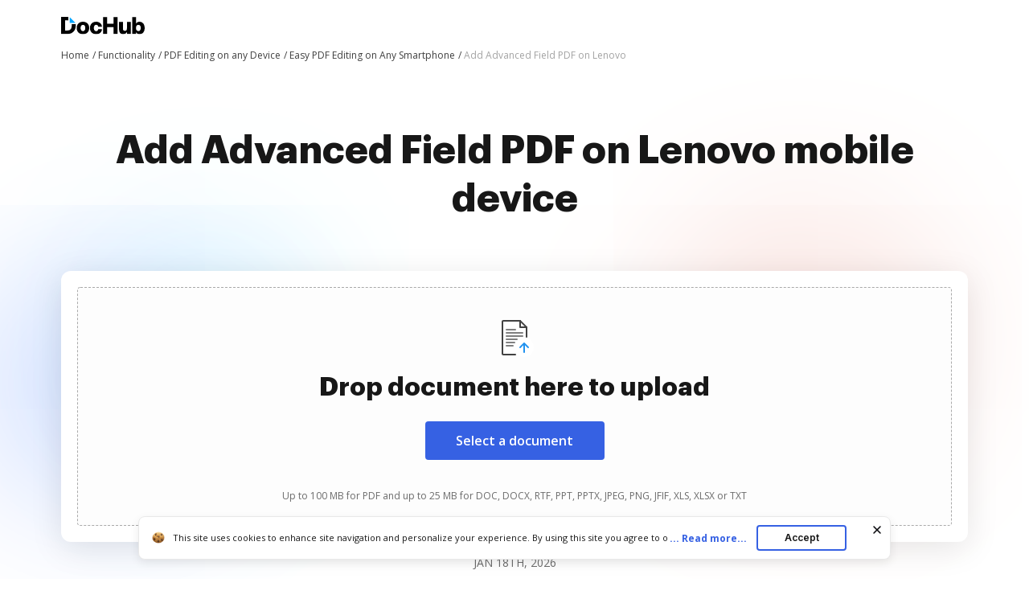

--- FILE ---
content_type: text/plain
request_url: https://www.dochub.com/mtrcs/g/collect?v=2&tid=G-DESM002YVE&gtm=45je61e1v882947858za20gzb866772548zd866772548&_p=1768698808376&gcs=G111&gcd=13t3t3t3t5l1&npa=0&dma=0&cid=944754060.1768698811&ecid=757101806&ul=en-us%40posix&sr=1280x720&frm=0&pscdl=noapi&_fplc=0&ur=US-OH&_eu=AAgAAGQ&sst.rnd=1117934239.1768698809&sst.tft=1768698808376&sst.syn=1&sst.lpc=26623016&sst.navt=n&sst.ude=0&sst.sw_exp=1&_s=2&tag_exp=103116026~103200004~104527906~104528500~104684208~104684211~105391253~115495939~115938466~115938469~116682877~116988316~117041587&dl=https%3A%2F%2Fwww.dochub.com%2Fen%2Ffunctionalities%2Fadd-advanced-field-pdf-on-lenovo&sid=1768698811&sct=1&seg=0&dt=Add%20Advanced%20Field%20PDF%20on%20Lenovo%20phone%20%7C%20DocHub&_tu=DA&en=function_page&_c=1&ep.exp_guest_id=b47fdadba9.1768698808&ep.user_agent=Mozilla%2F5.0%20(Macintosh%3B%20Intel%20Mac%20OS%20X%2010_15_7)%20AppleWebKit%2F537.36%20(KHTML%2C%20like%20Gecko)%20Chrome%2F131.0.0.0%20Safari%2F537.36%3B%20ClaudeBot%2F1.0%3B%20%2Bclaudebot%40anthropic.com)&ep.server_source=false&_et=7&tfd=3605&richsstsse
body_size: -637
content:
event: message
data: {"send_pixel":["https://analytics.google.com/g/s/collect?dma=0&npa=0&gcs=G111&gcd=13t3t3t3t5l1&gtm=45j91e61e1v882947858z99235464744za20gzb866772548zd866772548&tag_exp=103116026~103200004~104527906~104528500~104684208~104684211~105391253~115495939~115938466~115938469~116682877~116988316~117041587&_is_sw=0&_tu=DA&_gsid=DESM002YVEIjI5pGx8blf-Vq7zFNp6bg"],"options":{}}

event: message
data: {"response":{"status_code":200,"body":""}}



--- FILE ---
content_type: image/svg+xml
request_url: https://cdn.mrkhub.com/dochub-frontend/197/images/_modules/section-footer/edit-pdf.svg
body_size: 643
content:
<svg width="16" height="16" viewBox="0 0 16 16" fill="none" xmlns="http://www.w3.org/2000/svg">
<path fill-rule="evenodd" clip-rule="evenodd" d="M1 3C1.55228 3 2 2.55228 2 2H5V11C4.44772 11 4 11.4477 4 12C4 12.5523 4.44772 13 5 13H7C7.55228 13 8 12.5523 8 12C8 11.4477 7.55228 11 7 11V2H10C10 2.55228 10.4477 3 11 3C11.5523 3 12 2.55228 12 2V1C12 0.447715 11.5523 0 11 0H1C0.447715 0 0 0.447715 0 1V2C0 2.55228 0.447715 3 1 3ZM10 8C9.44772 8 9 8.44771 9 9C9 9.55229 9.44771 10 10 10H15C15.5523 10 16 9.55229 16 9C16 8.44771 15.5523 8 15 8H10ZM9 12C9 11.4477 9.44772 11 10 11H15C15.5523 11 16 11.4477 16 12C16 12.5523 15.5523 13 15 13H10C9.44771 13 9 12.5523 9 12ZM9 15C9 14.4477 9.44772 14 10 14H15C15.5523 14 16 14.4477 16 15C16 15.5523 15.5523 16 15 16H10C9.44771 16 9 15.5523 9 15Z" fill="#3661E3"/>
</svg>


--- FILE ---
content_type: text/plain
request_url: https://www.dochub.com/mtrcs/g/collect?v=2&tid=G-DESM002YVE&gtm=45je61e1v882947858z8866772548za20gzb866772548zd866772548&_p=1768698808376&gcs=G111&gcd=13t3t3t3t5l1&npa=0&dma=0&cid=944754060.1768698811&ecid=757101806&ul=en-us%40posix&sr=1280x720&_fplc=0&ur=US-OH&frm=0&pscdl=noapi&_eu=AgAAAGA&sst.rnd=1117934239.1768698809&sst.tft=1768698808376&sst.lpc=26623016&sst.navt=n&sst.ude=0&sst.sw_exp=1&_s=1&tag_exp=103116026~103200004~104527906~104528500~104684208~104684211~105391253~115495939~115938466~115938469~116682877~116988316~117041587&dl=https%3A%2F%2Fwww.dochub.com%2Fen%2Ffunctionalities%2Fadd-advanced-field-pdf-on-lenovo&sid=1768698811&sct=1&seg=0&dt=Add%20Advanced%20Field%20PDF%20on%20Lenovo%20phone%20%7C%20DocHub&_tu=DA&en=page_view&_fv=1&_nsi=1&_ss=1&ep.exp_guest_id=b47fdadba9.1768698808&ep.user_agent=Mozilla%2F5.0%20(Macintosh%3B%20Intel%20Mac%20OS%20X%2010_15_7)%20AppleWebKit%2F537.36%20(KHTML%2C%20like%20Gecko)%20Chrome%2F131.0.0.0%20Safari%2F537.36%3B%20ClaudeBot%2F1.0%3B%20%2Bclaudebot%40anthropic.com)&ep.server_source=false&tfd=3584&richsstsse
body_size: -72
content:
event: message
data: {"send_pixel":["https://analytics.google.com/g/s/collect?dma=0&npa=0&gcs=G111&gcd=13t3t3t3t5l1&gtm=45j91e61e1v882947858z8866772548z99235464744za20gzb866772548zd866772548&tag_exp=103116026~103200004~104527906~104528500~104684208~104684211~105391253~115495939~115938466~115938469~116682877~116988316~117041587&_is_sw=0&_tu=DA&_gsid=DESM002YVEmroyAA_FSZS0wz4jclGK_w"],"options":{}}

event: message
data: {"send_pixel":["https://stats.g.doubleclick.net/g/collect?v=2&dma=0&npa=0&gcs=G111&gcd=13t3t3t3t5l1&tid=G-DESM002YVE&cid=944754060.1768698811&gtm=45j91e61e1v882947858z8866772548z99235464744za20gzb866772548zd866772548&tag_exp=103116026~103200004~104527906~104528500~104684208~104684211~105391253~115495939~115938466~115938469~116682877~116988316~117041587&_is_sw=0&_tu=DA&aip=1"],"options":{}}

event: message
data: {"send_pixel":["${transport_url}/_/set_cookie?val=wQqrQyRgWeIwn0cYij3TnmXoWc0Req1I3AxU%2Bh%2F6nUREnwirvNUBVFjzUHRwYfDRj%2BcE8RD1gy6eacU%2Bvw3d78a%2FpqCvOd7f7qBORai%2FRVarN9J6egfEjT0nbGdJ4psP7BU04O1L8LhXyok6ezJ9jhZw965k5j07WaX%2BrBb9NFIqRQRcj97fqAMfVAIjTqQQa2fz55o%3D&path=${encoded_path}"]}

event: message
data: {"send_pixel":["https://c.bing.com/c.gif?Red3=BACID_350519&vid=0c871f2d0c3940398cd59bceaa1589c8"]}

event: message
data: {"response":{"status_code":200,"body":""}}

